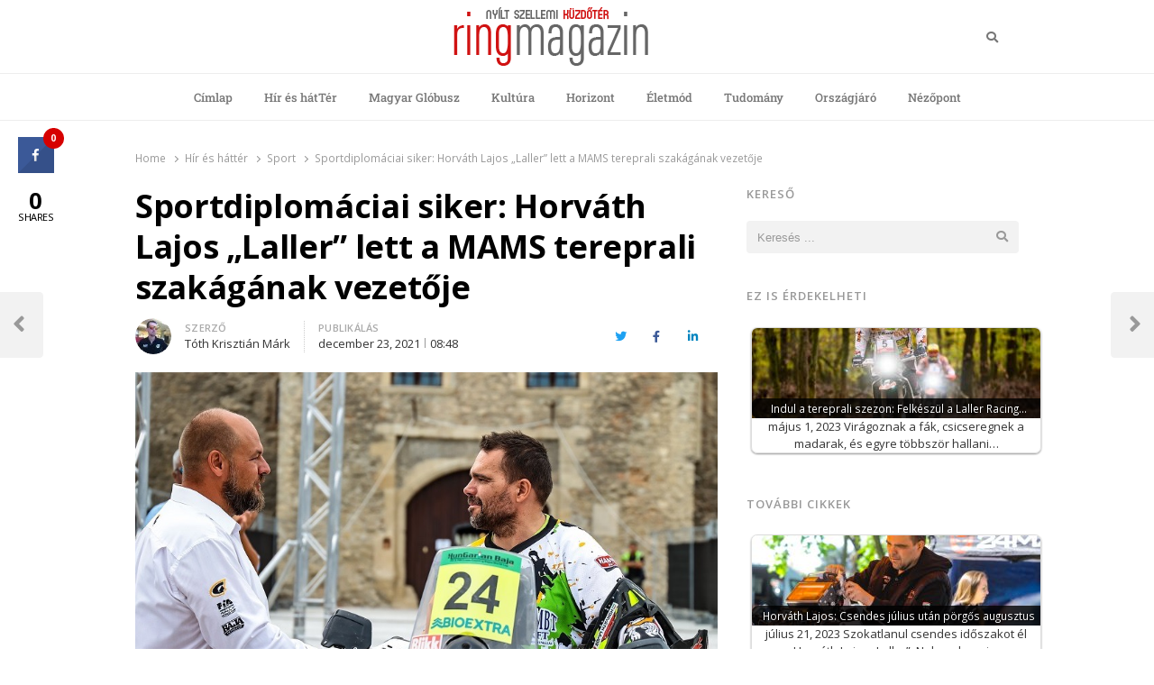

--- FILE ---
content_type: text/html; charset=utf-8
request_url: https://www.google.com/recaptcha/api2/aframe
body_size: 266
content:
<!DOCTYPE HTML><html><head><meta http-equiv="content-type" content="text/html; charset=UTF-8"></head><body><script nonce="o-LlI7iv8vTXuguGyxkXEw">/** Anti-fraud and anti-abuse applications only. See google.com/recaptcha */ try{var clients={'sodar':'https://pagead2.googlesyndication.com/pagead/sodar?'};window.addEventListener("message",function(a){try{if(a.source===window.parent){var b=JSON.parse(a.data);var c=clients[b['id']];if(c){var d=document.createElement('img');d.src=c+b['params']+'&rc='+(localStorage.getItem("rc::a")?sessionStorage.getItem("rc::b"):"");window.document.body.appendChild(d);sessionStorage.setItem("rc::e",parseInt(sessionStorage.getItem("rc::e")||0)+1);localStorage.setItem("rc::h",'1769800927047');}}}catch(b){}});window.parent.postMessage("_grecaptcha_ready", "*");}catch(b){}</script></body></html>